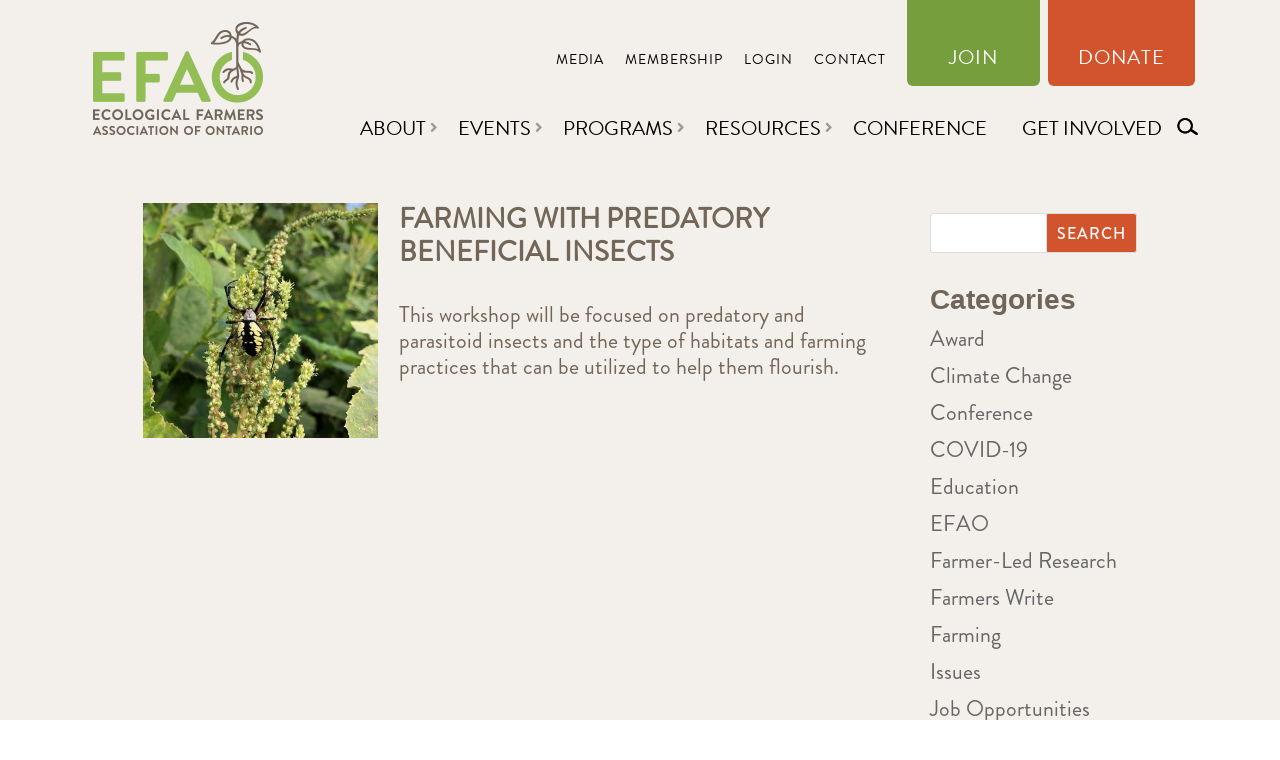

--- FILE ---
content_type: text/javascript
request_url: https://efao.ca/wp-content/themes/Divi-child/custom.js?ver=6.6.4
body_size: 694
content:
jQuery( document ).ready(function() {

    // Toogle btn for form filters in reasearch filter
     jQuery(document).on('click', '#formButton', function(event) {
    //jQuery("#formButton").click(function(event) {
        event.preventDefault();
        jQuery("#research-list  .search-filters").toggle();
        jQuery(this).toggleClass("active");
    });
    jQuery(".summary-top" ).each(function( index ) {
        jQuery(this).click(function(event) {
            jQuery(this).next(".summary-bottom").toggle();
            jQuery(this).parent().toggleClass("active");
        });
    });
	// window resize
    var delay = (function() {
        var timer = 0;
        return function(callback, ms){
            clearTimeout(timer);
            timer = setTimeout(callback, ms);
        }
    })();
    onResize = function() {
        if(jQuery(window).width() < 980) {
            jQuery("#search-mobile").show();
            jQuery("#search-mobile").appendTo("#mobile_menu" );
    } else {
            jQuery( "#search-mobile" ).hide();
        }
    }

    jQuery(document).ready(onResize);
    jQuery(window).resize(function() {
        delay(function(){
            onResize();
        },100)
    });
	
	// random show board members
	var item = document.querySelector('.members');
  	if(item!=null){
   		 for (var i = item.children.length; i >= 0; i--) {
      		item.appendChild(item.children[Math.random() * i | 0]);
    	}
  	}
	var item = document.querySelector('.team');
  	if(item!=null){
   		 for (var i = item.children.length; i >= 0; i--) {
      		item.appendChild(item.children[Math.random() * i | 0]);
    	}
  	}
	
	// asign research labels with class from checkbox value
	 jQuery(".research .checkbox input" ).each(function( index ) {
          var value = jQuery(this).attr( "value" );
		 jQuery(this).closest("label").addClass(value);
    });

});